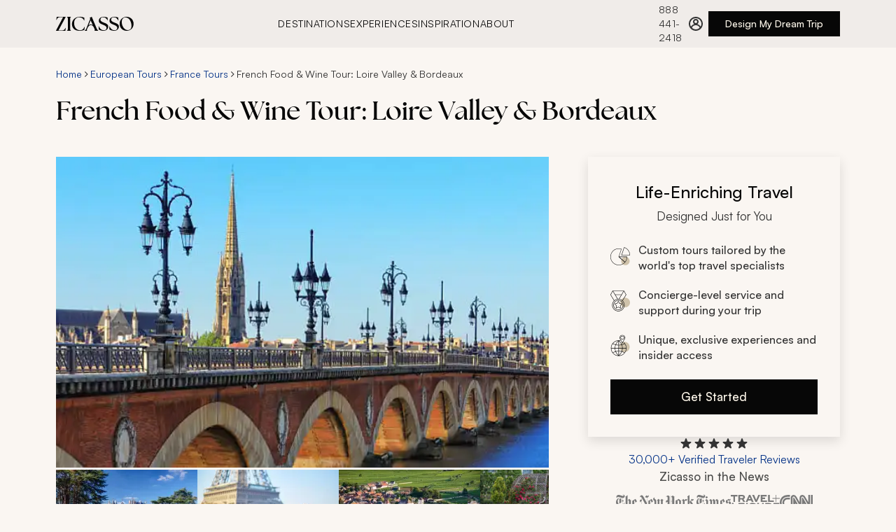

--- FILE ---
content_type: text/css
request_url: https://tags.srv.stackadapt.com/sa.css
body_size: -214
content:
:root {
    --sa-uid: '0-e620cf87-d024-57fb-405c-efc7c9eb502c';
}

--- FILE ---
content_type: text/javascript
request_url: https://www.zicasso.com/styles-97699dab92704db0fbf4.js
body_size: 2458
content:
"use strict";(self.webpackChunkz3_web=self.webpackChunkz3_web||[]).push([[1869],{1309:function(e,n,t){t.d(n,{$:function(){return r},$H:function(){return i},EN:function(){return a},FV:function(){return c},IA:function(){return o},IZ:function(){return s},Ix:function(){return m},JE:function(){return g},Kg:function(){return q},QD:function(){return x},S4:function(){return y},Y2:function(){return w},Z5:function(){return k},bC:function(){return p},ke:function(){return d},lS:function(){return u},ly:function(){return b},rd:function(){return l},sO:function(){return f},vE:function(){return _},xt:function(){return v},zL:function(){return h}});var o="newsletter-form-module--newsletter--9d377",u="newsletter-form-module--newsletter__checkbox--478ba",r="newsletter-form-module--newsletter__checkboxInput--61e89",i="newsletter-form-module--newsletter__checkboxLabel--eab79",l="newsletter-form-module--newsletter__checkboxLabelDark--b74f2",c="newsletter-form-module--newsletter__checkboxLabelLight--d9391",f="newsletter-form-module--newsletter__error--aa558",d="newsletter-form-module--newsletter__form--57d19",m="newsletter-form-module--newsletter__input--503f5",s="newsletter-form-module--newsletter__loading--3fb0f",a="newsletter-form-module--newsletter__submit--de094",b="newsletter-form-module--newsletter__submitIcon--340ba",_="newsletter-form-module--newsletter__success--ac0d9",p="newsletter-form-module--newsletter__successDark--da70c",w="newsletter-form-module--newsletter__successIcon--9fca1",k="newsletter-form-module--newsletter__successIconFrame--ec113",v="newsletter-form-module--newsletter__successIconFrameDark--1c99d",g="newsletter-form-module--newsletter__successIconFrameLight--2c5c4",h="newsletter-form-module--newsletter__successLight--d513c",y="newsletter-form-module--newsletter__successText--50299",q="newsletter-form-module--newsletter__successTextDark--3658c",x="newsletter-form-module--newsletter__successTextLight--d5b55"},3457:function(e,n,t){t.d(n,{k:function(){return o}});var o="input-error-text-module--error-text--0057e"},4043:function(e,n,t){t.d(n,{R:function(){return o}});var o="bbb-badge-module--bbb-badge-container--104e0"},12855:function(e,n,t){t.d(n,{Ic:function(){return c},TX:function(){return f},ac:function(){return d},bP:function(){return r},mR:function(){return l},s4:function(){return i},ww:function(){return u},yJ:function(){return o}});var o="link-list-module--links--958c3",u="link-list-module--links-button--d1608",r="link-list-module--links-item--592e9",i="link-list-module--links-link--3713a",l="link-list-module--links-list--b22d1",c="link-list-module--links-list__active--52b0f",f="link-list-module--links__image--2ab20",d="link-list-module--links__open--738fb"},12953:function(e,n,t){t.d(n,{BN:function(){return l},P0:function(){return r},R:function(){return u},RK:function(){return c},ro:function(){return i},ut:function(){return o}});var o="mobile-button-module--close-icon--cb8e9",u="mobile-button-module--hidden--00f9b",r="mobile-button-module--icon-wrapper--c7cc1",i="mobile-button-module--menu-icon--0801b",l="mobile-button-module--mobile-button--391f8",c="mobile-button-module--visible--e2e89"},15559:function(e,n,t){t.d(n,{I:function(){return o}});var o="logo-link-module--logo-link--9b415"},16728:function(e,n,t){t.d(n,{n:function(){return o}});var o="z-image-module--responsive--ddbe5"},16799:function(e,n,t){t.d(n,{MK:function(){return o},fF:function(){return r},j$:function(){return u}});var o="main-menu-module--menu--97235",u="main-menu-module--menu-item--54b83",r="main-menu-module--menu-item-button--f5939"},17251:function(e,n,t){t.d(n,{i:function(){return o},z:function(){return u}});var o="user-menu-module--login--7d00b",u="user-menu-module--login-text--ff38a"},23991:function(e,n,t){t.d(n,{IA:function(){return o},Kf:function(){return d},Z2:function(){return l},bL:function(){return u},fh:function(){return i},ke:function(){return r},lz:function(){return m},st:function(){return c},yS:function(){return f}});var o="newsletter-light-module--newsletter--16d4d",u="newsletter-light-module--newsletter__content--3ee58",r="newsletter-light-module--newsletter__form--16e0f",i="newsletter-light-module--newsletter__header--d5dc0",l="newsletter-light-module--newsletter__image--ed8d6",c="newsletter-light-module--newsletter__imageEl--3cc3a",f="newsletter-light-module--newsletter__p--16802",d="newsletter-light-module--newsletter__title--0b916",m="newsletter-light-module--newsletter__wrapper--971ca"},30249:function(e,n,t){t.r(n),t.d(n,{icon:function(){return o},lg:function(){return u},linkButton:function(){return r},outlined:function(){return i},primary:function(){return l},secondary:function(){return c},sm:function(){return f},tertiary:function(){return d}});var o="link-button-module--icon--f52c8",u="link-button-module--lg--30642",r="link-button-module--link-button--cd105",i="link-button-module--outlined--0afaa",l="link-button-module--primary--763c9",c="link-button-module--secondary--20153",f="link-button-module--sm--d06a4",d="link-button-module--tertiary--5a0b2"},40195:function(e,n,t){t.d(n,{C$:function(){return o},Gi:function(){return c},NH:function(){return r},kb:function(){return l},xk:function(){return u},xv:function(){return i}});var o="top-nav-module--nav--5304b",u="top-nav-module--nav-container--a66fa",r="top-nav-module--nav-left--8904b",i="top-nav-module--nav-middle--1d9ff",l="top-nav-module--nav-right--a428c",c="top-nav-module--nav__open--9330f"},40703:function(e,n,t){t.d(n,{G7:function(){return i},Iv:function(){return u},J1:function(){return r},W7:function(){return o},fj:function(){return c},gq:function(){return l}});var o="trustpilot-widget-module--tp-placeholder--6994f",u="trustpilot-widget-module--tp-placeholder__dark--84e95",r="trustpilot-widget-module--tp-widget-businessinfo--e48ef",i="trustpilot-widget-module--tp-widget-logo--4f4f7",l="trustpilot-widget-module--tp-widget-stars--a4388",c="trustpilot-widget-module--trustpilot-widget--10876"},42395:function(e,n,t){t.d(n,{$$:function(){return d},Hm:function(){return w},Hq:function(){return r},JE:function(){return m},LK:function(){return l},LT:function(){return s},N5:function(){return f},PG:function(){return _},Y4:function(){return b},hj:function(){return a},je:function(){return p},kO:function(){return i},o3:function(){return u},ql:function(){return c},qr:function(){return o}});var o="footer-module--footer--954ee",u="footer-module--footer__address--f531f",r="footer-module--footer__bottom--58e26",i="footer-module--footer__connect--d38fc",l="footer-module--footer__connect--header--6f73d",c="footer-module--footer__connect--link--ccf0b",f="footer-module--footer__connect--links--0a7bb",d="footer-module--footer__copyright--f0bc9",m="footer-module--footer__header--f31b1",s="footer-module--footer__links--1b38e",a="footer-module--footer__section--7cccb",b="footer-module--footer__section--header--a0d4e",_="footer-module--footer__social-proof--98902",p="footer-module--footer__terms--eed0c",w="footer-module--footer__wrapper--dcbe0"},57400:function(e,n,t){t.d(n,{F4:function(){return o}});var o="z-spinner-module--lds-ellipsis--34549"},66139:function(e,n,t){t.d(n,{Bo:function(){return u},S9:function(){return r},Sv:function(){return l},lZ:function(){return o},vv:function(){return i}});var o="phone-module--phone--943a5",u="phone-module--phone-desktop--1af87",r="phone-module--phone-icon--cf1e2",i="phone-module--phone-mobile--839fe",l="phone-module--phone-number--17ca6"},67907:function(e,n,t){t.d(n,{Az:function(){return u},Lg:function(){return l},Zp:function(){return o},dK:function(){return r},eX:function(){return i}});var o="layout-module--layout--d0da6",u="layout-module--layout__container--2b00a",r="layout-module--layout__grid--7197f",i="layout-module--layout__grid__left--c31c4",l="layout-module--layout__grid__right--a8b1e"},72471:function(e,n,t){t.d(n,{$$:function(){return u},Ef:function(){return i},Hm:function(){return l},LT:function(){return r},Qq:function(){return c},qr:function(){return o}});var o="footer-slim-module--footer--02cef",u="footer-slim-module--footer__copyright--6e799",r="footer-slim-module--footer__links--2131a",i="footer-slim-module--footer__telephone--e5c21",l="footer-slim-module--footer__wrapper--565de",c="footer-slim-module--text--3f240"},87487:function(e,n,t){t.d(n,{EB:function(){return l},NQ:function(){return r},Ps:function(){return i},Tb:function(){return u},WF:function(){return d},_r:function(){return o},dK:function(){return f},mJ:function(){return c}});var o="social-proof-module--press-mention--19ac9",u="social-proof-module--press-mention-logo--259d5",r="social-proof-module--review--a86a0",i="social-proof-module--review__dark--a73cb",l="social-proof-module--review__logo--7d6f6",c="social-proof-module--review__logo__dark--ebdb9",f="social-proof-module--social-proof__item--751b3",d="social-proof-module--social-proof__list--fe341"},88325:function(e,n,t){t.d(n,{Mc:function(){return i},NK:function(){return c},a5:function(){return u},cH:function(){return f},oM:function(){return r},qD:function(){return o},vf:function(){return l}});var o="sub-menu-module--submenu--d94e2",u="sub-menu-module--submenu-button--779e0",r="sub-menu-module--submenu-close--7caec",i="sub-menu-module--submenu-close-button--03408",l="sub-menu-module--submenu-item--fc989",c="sub-menu-module--submenu-item-button--69c7d",f="sub-menu-module--submenu__open--f1aa6"},89103:function(e,n,t){t.d(n,{EO:function(){return u},tG:function(){return r},yv:function(){return o}});var o="inquire-cta-mobile-module--inquire--2b4d1",u="inquire-cta-mobile-module--inquire-disabled--9bf26",r="inquire-cta-mobile-module--inquire-disabled-tooltip--9e4d8"},90659:function(e,n,t){t.d(n,{E0:function(){return u},EO:function(){return r},G6:function(){return l},tG:function(){return i},yv:function(){return o}});var o="inquire-cta-module--inquire--5bde4",u="inquire-cta-module--inquire-desktop--8f9e0",r="inquire-cta-module--inquire-disabled--cd526",i="inquire-cta-module--inquire-disabled-tooltip--9f54f",l="inquire-cta-module--inquire-mobile--e1f55"},93167:function(e,n,t){t.d(n,{$n:function(){return r},Em:function(){return i},Kf:function(){return c},Qz:function(){return o},V$:function(){return u},hF:function(){return l},wO:function(){return f}});var o="input-text-module--container-disabled--ceedf",u="input-text-module--container-invalid--750be",r="input-text-module--icon-left--32793",i="input-text-module--icon-right--0ccb3",l="input-text-module--input--519b2",c="input-text-module--input-container--182b4",f="input-text-module--input-group--cf15c"},93487:function(e,n,t){t.r(n),t.d(n,{button:function(){return o},icon:function(){return u},lg:function(){return r},outlined:function(){return i},primary:function(){return l},secondary:function(){return c},sm:function(){return f},tertiary:function(){return d}});var o="button-module--button--fb1ba",u="button-module--icon--b0dcd",r="button-module--lg--c3bad",i="button-module--outlined--e2814",l="button-module--primary--e7d2d",c="button-module--secondary--aaee0",f="button-module--sm--3f7ec",d="button-module--tertiary--764f1"},99337:function(e,n,t){t.r(n),t.d(n,{chevron:function(){return o},flipped:function(){return u},iconButton:function(){return r},md:function(){return i},shadow:function(){return l},sm:function(){return c}});var o="icon-button-module--chevron--f3942",u="icon-button-module--flipped--6b15e",r="icon-button-module--icon-button--9b607",i="icon-button-module--md--95fa7",l="icon-button-module--shadow--f8825",c="icon-button-module--sm--7f736"}}]);

--- FILE ---
content_type: image/svg+xml
request_url: https://www.zicasso.com/assets/logos/travel_leisure_logo.svg
body_size: 855
content:
<svg xmlns="http://www.w3.org/2000/svg" width="999" height="314.8" viewBox="0 0 999 314.8"><g fill="#797979"><path d="M849.15 77.2h68.51v67.73h12.52V77.2H999V65.84h-68.82V0h-12.52v65.84h-68.51V77.2zM605.86 314.8c-39.32 0-65.76-22.8-65.76-56.73v-91.78h34.75v91.78c0 19.57 16.71 26.5 31 26.5 19.39 0 31.43-10.15 31.43-26.5v-91.78h34.75v91.78c0 34.46-26 56.73-66.18 56.73M451.03 314.8c-29.52 0-55.17-9.22-78.39-28.17l-1.49-1.2 19.83-24 1.45 1.16c13.53 10.82 32.45 23.24 59 23.24 13.91 0 30.14-4.75 30.14-18.11 0-11.46-11.85-14.6-33.74-16.39-27.32-1.71-68.63-4.31-68.63-43 0-34.21 31-46.38 60-46.38 28.57 0 54 10.36 67.08 19.25l1.71 1.16-20.08 24.5-1.41-1.03c-4.64-3.45-21.8-14.68-48.12-14.68-11.88 0-24.56 4-24.56 15.31 0 10.13 15.73 11.39 32.39 12.74l2.65.21c25.16 1.71 67.31 4.53 67.31 45.33 0 31.82-23.73 50.06-65.11 50.06M995.62 310.5h-125.7V166.31h120.76v30.43H904.5v23.53h51.82v30.23H904.5v29.75h91.17zM312.66 310.5h34.53V166.31h-34.53zM283.21 310.5H157.5V166.31h120.77v30.43h-86.24v23.53h51.83v30.23h-51.83v29.75h91.18v30.25zM137.39 310.5H20.28V166.31h34.54v114h82.57v30.19zM788.12 229.1H739.7v-33h46.28c5.41 0 11 .67 15.44 5.48a15.06 15.06 0 014.38 10.92c0 9.47-7.6 16.62-17.68 16.62m24.84 23.79c17.58-8.37 27.6-23 27.6-40.41a44 44 0 00-12.14-30.33c-10.18-10.67-24.41-15.86-43.52-15.86h-79.73V310.5h34.53v-51.62h38.72l28.37 51.62h39.71z"/><path d="M878.18 144.23H761.26V.25h34.46v113.8h82.46v30.18zM737.58 144.23H612.05V.25h120.6v30.4h-86.1v23.5h51.74v30.18h-51.74v29.72h91v30.18zM531.62 144.23h-29L435.78.25h39l43 100.35L560.72.25h37.71zM85.37 144.23H50.88V30.65H0V.25h136v30.4H85.37v113.58zM364.34 86.56l19-44.41 19 44.41zM398.5.24h-28.79l-66.81 144h36.6l12.7-29.64h62.36l12.88 29.62h37.92L398.5.24zM235.93 62.94h-48.36V30h46.21c5.39 0 11 .67 15.42 5.46a15.17 15.17 0 014.38 10.91c0 9.45-7.6 16.57-17.65 16.57m24.79 23.8c17.55-8.38 27.55-23 27.55-40.37a44 44 0 00-12.11-30.3C266 5.42 251.79.25 232.71.25h-79.62v144h34.48V92.71h38.64l28.36 51.52h39.62z"/></g></svg>
